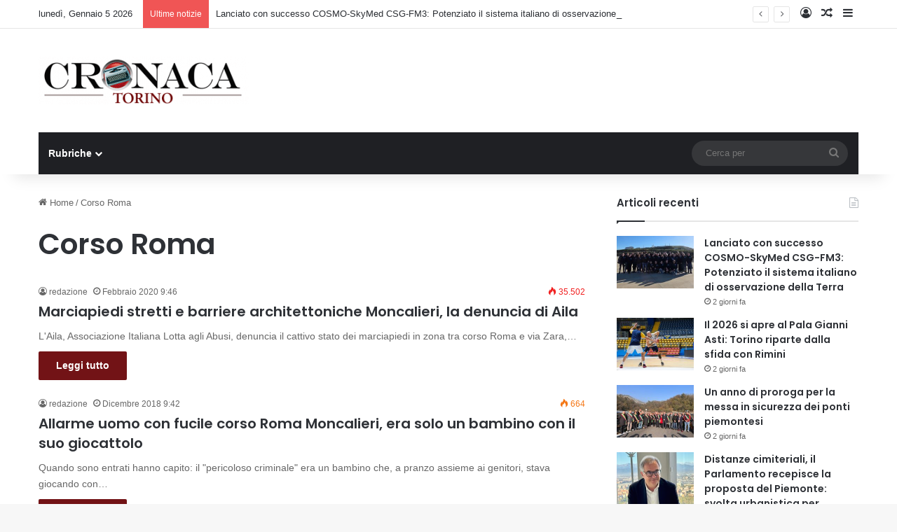

--- FILE ---
content_type: application/javascript; charset=utf-8
request_url: https://cs.iubenda.com/cookie-solution/confs/js/70228516.js
body_size: -291
content:
_iub.csRC = { showBranding: false, publicId: 'afe65a71-6db6-11ee-8bfc-5ad8d8c564c0', floatingGroup: false };
_iub.csEnabled = true;
_iub.csPurposes = [3,1];
_iub.cpUpd = 1686128110;
_iub.csT = 0.025;
_iub.googleConsentModeV2 = true;
_iub.totalNumberOfProviders = 7;
